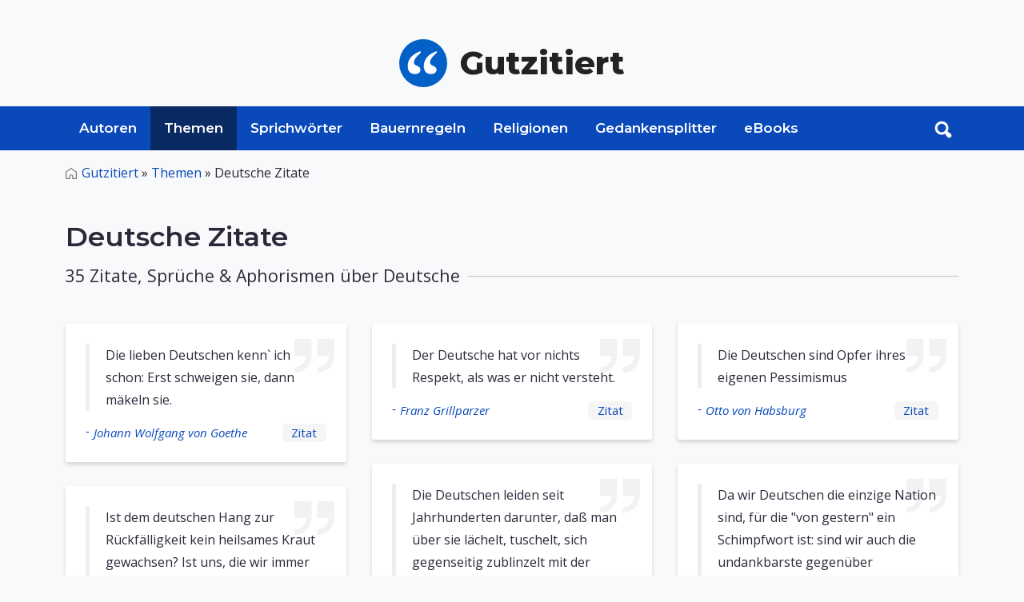

--- FILE ---
content_type: text/html; charset=UTF-8
request_url: http://www.gutzitiert.de/zitate_sprueche-deutsche.html
body_size: 8811
content:

<!DOCTYPE html>

<html lang="de" class="h-100">

<head>
	<meta charset="utf-8">
	<meta http-equiv="Content-Type" content="text/html; charset=UTF-8" />
	<meta name="viewport" content="width=device-width, initial-scale=1, shrink-to-fit=no">

	<title>Deutsche - Zitate, Sprüche und Aphorismen 1 - 35</title>

	<meta name='keywords' content='Deutsche Sprüche, Zitate, Aphorismen'>
	<meta name='description' content='Zitate, Sprüche und Aphorismen zum Thema Deutsche 1 - 35'>
	<meta name="author" content="Alojado Publishing" />
	<meta property="og:type" content="article"/>

	<link rel="preconnect" href="https://fonts.googleapis.com">
	<link rel="preconnect" href="https://fonts.gstatic.com" crossorigin>
	<link href="https://fonts.googleapis.com/css2?family=Montserrat:wght@400;600;800&family=Open+Sans:ital,wght@0,400;0,500;1,400&display=swap" rel="stylesheet">
	
	<link rel="stylesheet" media="screen" href="https://www.gutzitiert.de/assets/css/style.css">

		
	<!-- Favicon -->
	<link rel="shortcut icon" href="https://www.gutzitiert.de/assets/img/favicon.png" type="image/png">


<script type='text/javascript' async='async' src='https://cdn-a.yieldlove.com/v2/yieldlove.js?gutzitiert.de'></script>
<script async='async' src='https://securepubads.g.doubleclick.net/tag/js/gpt.js'></script>
<script>
  var googletag = googletag || {};
  googletag.cmd = googletag.cmd || [];
  googletag.cmd.push(function() {
    googletag.pubads().disableInitialLoad();
    googletag.enableServices();
  });
</script>	
	

	
	
	
	<!-- Global site tag (gtag.js) - Google Analytics -->
	<script async src="https://www.googletagmanager.com/gtag/js?id=UA-8554907-23"></script>
	<script>
	  window.dataLayer = window.dataLayer || [];
	  function gtag(){dataLayer.push(arguments);}
	  gtag('js', new Date());

	  gtag('config', 'UA-8554907-23');
	</script>
	
	<meta name="google-site-verification" content="VEp7ueGi6TI9poVbokAeQDfG4jMbaWMkR8NOoQwxtpo" />

</head>
<body cz-shortcut-listen="true" class="d-flex flex-column h-100" aria-hidden="false">

	﻿<header>
	<div class="ad_wrapper ad_horizontal mx-auto mb-0">


<!-- Yieldlove AdTag - gutzitiert.de - responsive -->
<div id='div-gpt-ad-1407836041129-0'>
  <script type='text/javascript'>
    if (window.innerWidth >= 1024) {
      googletag.cmd.push(function() {
        googletag.defineSlot('/53015287,22665464887/gutzitiert.de_d_970x250_1', [728, 90], 'div-gpt-ad-1407836041129-0').addService(googletag.pubads());
        googletag.display('div-gpt-ad-1407836041129-0');
      });
    }
  </script>
</div>

</div>
	<div class="container d-flex py-4 flex-wrap justify-content-center">
		<a href="/" class="site-logo d-flex align-items-center m-auto text-dark text-decoration-none">
			<img src="/assets/img/logo.svg" alt="Zitate, Sprüche, Sprichwörter" class="logo bi me-3" width="60px">
			<span class="sitename"><strong>Gutzitiert</strong></span>
		</a>
	</div>

	<nav id="navbar_top" class="navbar navbar-expand-lg relative">

		<div class="searchToggle">
			<div class="container relative">
				<form action="/suchen/" method="get" class="form_toggle_search relative">
					<input type="text" placeholder="Suchen..." class="form-control" name="search" aria-label="Search">
					<button type="submit" class="submit search_submit">
						<img src="/assets/img/search.svg" alt="search" width="22px">
					</button>
				</form>
				<div class="closeForm">
                    <a href="#" id="closeSearch">
						<img src="/assets/img/close.png" alt="search" width="22px">
					</a>
                </div>
			</div>
		</div>

		<div class="container">
			<div class="header_search relative order-1 order-md-2 order-sm-1">
				<a onclick="documentTrack('#search');" href="#search" class="search-btn toggle hidden-xs searchBtn search-form-tigger" data-toggle="search-form">
					<img src="/assets/img/search-white.png" alt="search" width="22px">
				</a>
				<form action="/suchen/" method="get" class="header_search_form">
					<input type="text" placeholder="Suchen..." class="form-control" name="search" aria-label="Search">
					<button type="submit" class="submit search_submit">
						<img src="/assets/img/search.svg" alt="search" width="22px">
					</button>
				</form>
			</div>
			
			<button class="navbar-toggler order-2" type="button" data-bs-toggle="collapse" data-bs-target="#navbarCollapse" aria-controls="navbarCollapse" aria-expanded="false" aria-label="Toggle navigation">
				<svg viewBox="0 0 100 80" width="30" height="30">
					<rect width="100" height="10"></rect>
					<rect y="30" width="100" height="10"></rect>
					<rect y="60" width="100" height="10"></rect>
				</svg>
			</button>
			
			<div class="navbar-collapse collapse order-3 order-lg-1" id="navbarCollapse">
				<div class="container p-0 d-flex flex-wrap relative">
					<img src="/assets/img/logo.svg" alt="Zitate, Sprüche, Spsrichwörter" class="stickyLogo logo bi me-3">
					<ul class="nav">
						<li class="nav-item ">
							<a class="nav-link" href="/zitate_sprueche_aphorismen_personen_autoren.html">Autoren</a>
						</li>
						<li class="nav-item active">
								<a class=" nav-link" href="/zitate_sprueche_aphorismen_themen.html">Themen</a>
						</li>
						<li class="nav-item ">
							<a class="nav-link" href="/zitate_sprueche_sprichwoerter.html">Sprichwörter</a>
						</li>
						<li class="nav-item ">
							<a class="nav-link" href="/bauernregeln.html">Bauernregeln</a>
						</li>
						<li class="nav-item ">
							<a class="nav-link" href="/zitate_sprueche_aphorismen_religion.html">Religionen</a>
						</li>
						<li class="nav-item ">
							<a class="nav-link" href="/gedankensplitter.html">Gedankensplitter</a>
						</li>
						<li class="nav-item ">
							<a class="nav-link" href="/ebooks_volltexte_alle_buecher.html">eBooks</a>
						</li>
					</ul>

					<span class="text-muted nav-footer d-block d-sm-block d-md-none d-lg-none">
						<a href="/impressum.html" class="nav-link text-muted">Impressum</a>
						<a href="/datenschutz.html" class="nav-link text-muted">Datenschutz</a>
					</span>
				</div>
			</div>
		</div>
	</nav>
</header>	<!-- QUOTES BY TOPIC -->
	<main class="grayBG">
		<div id="content" class="mt-3">
			<div class="container">
				<nav class="breadcrumbs_wrapper text-left" aria-label="breadcrumb">
					<ul class="breadcrumbs">
						<li class="breadcrumb-item"><a href="/">Gutzitiert</a> » </li>
						<li class="breadcrumb-item">
							<a href="/zitate_sprueche_aphorismen_themen.html">Themen</a> »
						</li>
						                            <li class="breadcrumb-item active" aria-current="page">Deutsche Zitate</li>
                        					</ul>
				</nav>

				<div class="entry-content mb-5">
					<div class="heading wrapper mb-5">
						<h1 class="fs-2 mt-5 mb-3 text-left">
							Deutsche Zitate
						</h1>
						<h5 class="section-header relative small-sc">
							<span>35 Zitate, Sprüche & Aphorismen über Deutsche</span>
						</h5>
					</div>
				</div>
				<section class="cardList mb-5">
					<div class="quotelist three-cols">
																						
								<div class="cardItem">
									<div class="card quote">
										<div class="card-body">
											<blockquote class="blockquote">
												<p class="mb-0">
													Die lieben Deutschen kenn` ich schon: Erst schweigen sie, dann mäkeln sie.												</p>
											</blockquote>
											<div class="card-footer flex justify-between">
												<h6 class="card-author mb-0">
													-<a href="/zitat_autor_johann_wolfgang_von_goethe_483.html" class="card-link">
													Johann Wolfgang von Goethe													</a>
												</h6>

												<h6 class="card-zitat mb-0">
																										<a href="/zitat_autor_johann_wolfgang_von_goethe_thema_deutsche_zitat_957.html">Zitat</a>
												</h6>
												
											</div>
										</div>
									</div>
								</div>
																								
								<div class="cardItem">
									<div class="card quote">
										<div class="card-body">
											<blockquote class="blockquote">
												<p class="mb-0">
													Ist dem deutschen Hang zur Rückfälligkeit kein heilsames Kraut gewachsen? Ist uns, die wir immer noch von letzten Ausflügen ins Absolute beschädigt sind, immer noch kein ziviler Umgang mit In- und Ausländern möglich? Was fehlt uns Deutschen bei all unserem Reichtum?												</p>
											</blockquote>
											<div class="card-footer flex justify-between">
												<h6 class="card-author mb-0">
													-<a href="/zitat_autor_guenter_grass_506.html" class="card-link">
													Günter Grass													</a>
												</h6>

												<h6 class="card-zitat mb-0">
																										<a href="/zitat_autor_guenter_grass_thema_deutsche_zitat_974.html">Zitat</a>
												</h6>
												
											</div>
										</div>
									</div>
								</div>
																								
								<div class="cardItem">
									<div class="card quote">
										<div class="card-body">
											<blockquote class="blockquote">
												<p class="mb-0">
													Wenn die Deutschen zusammenkommen, um ein Fest zu feiern, zeigen sie sich statt dessen gegenseitig ihre Wunden vor.												</p>
											</blockquote>
											<div class="card-footer flex justify-between">
												<h6 class="card-author mb-0">
													-<a href="/zitat_autor_ernst_juenger_683.html" class="card-link">
													Ernst Jünger													</a>
												</h6>

												<h6 class="card-zitat mb-0">
																										<a href="/zitat_autor_ernst_juenger_thema_deutsche_zitat_949.html">Zitat</a>
												</h6>
												
											</div>
										</div>
									</div>
								</div>
																								
								<div class="cardItem">
									<div class="card quote">
										<div class="card-body">
											<blockquote class="blockquote">
												<p class="mb-0">
													Die Deutschen thun nicht viel, aber sie schreiben desto mehr.												</p>
											</blockquote>
											<div class="card-footer flex justify-between">
												<h6 class="card-author mb-0">
													-<a href="/zitat_autor_wolfgang_menzel_945.html" class="card-link">
													Wolfgang Menzel													</a>
												</h6>

												<h6 class="card-zitat mb-0">
																										<a href="/zitat_autor_wolfgang_menzel_thema_deutsche_zitat_39651.html">Zitat</a>
												</h6>
												
											</div>
										</div>
									</div>
								</div>
																								
								<div class="cardItem">
									<div class="card quote">
										<div class="card-body">
											<blockquote class="blockquote">
												<p class="mb-0">
													Der Deutsche hat ein Herz für die Religion, und keinen Stein will er dafür, selbst den Stein der Weisen nicht.												</p>
											</blockquote>
											<div class="card-footer flex justify-between">
												<h6 class="card-author mb-0">
													-<a href="/zitat_autor_wolfgang_menzel_945.html" class="card-link">
													Wolfgang Menzel													</a>
												</h6>

												<h6 class="card-zitat mb-0">
																										<a href="/zitat_autor_wolfgang_menzel_thema_deutsche_zitat_39683.html">Zitat</a>
												</h6>
												
											</div>
										</div>
									</div>
								</div>
																								
								<div class="cardItem">
									<div class="card quote">
										<div class="card-body">
											<blockquote class="blockquote">
												<p class="mb-0">
													Als die Deutschen anfingen, gefallen zu wollen, ließen sie sich auch alles gefallen.												</p>
											</blockquote>
											<div class="card-footer flex justify-between">
												<h6 class="card-author mb-0">
													-<a href="/zitat_autor_wolfgang_menzel_945.html" class="card-link">
													Wolfgang Menzel													</a>
												</h6>

												<h6 class="card-zitat mb-0">
																										<a href="/zitat_autor_wolfgang_menzel_thema_deutsche_zitat_39727.html">Zitat</a>
												</h6>
												
											</div>
										</div>
									</div>
								</div>
																								
								<div class="cardItem">
									<div class="card quote">
										<div class="card-body">
											<blockquote class="blockquote">
												<p class="mb-0">
													Wir Deutschen reisen hauptsächlich deshalb, um den Baedeker auf seine Richtigkeit zu kontrollieren.												</p>
											</blockquote>
											<div class="card-footer flex justify-between">
												<h6 class="card-author mb-0">
													-<a href="/zitat_autor_anneliese_rothenberger_1189.html" class="card-link">
													Anneliese Rothenberger													</a>
												</h6>

												<h6 class="card-zitat mb-0">
																										<a href="/zitat_autor_anneliese_rothenberger_thema_deutsche_zitat_962.html">Zitat</a>
												</h6>
												
											</div>
										</div>
									</div>
								</div>
																								
								<div class="cardItem">
									<div class="card quote">
										<div class="card-body">
											<blockquote class="blockquote">
												<p class="mb-0">
													Die Deutschen haben eine Besessenheit, jede Sache so weit zu treiben, bis eine böse daraus geworden ist.												</p>
											</blockquote>
											<div class="card-footer flex justify-between">
												<h6 class="card-author mb-0">
													-<a href="/zitat_autor_george_bernard_shaw_1287.html" class="card-link">
													George Bernard Shaw													</a>
												</h6>

												<h6 class="card-zitat mb-0">
																										<a href="/zitat_autor_george_bernard_shaw_thema_deutsche_zitat_943.html">Zitat</a>
												</h6>
												
											</div>
										</div>
									</div>
								</div>
																								
								<div class="cardItem">
									<div class="card quote">
										<div class="card-body">
											<blockquote class="blockquote">
												<p class="mb-0">
													Die Deutschen haben zwar nicht das Pulver erfunden, wohl aber die Philosophie des Pulvers.												</p>
											</blockquote>
											<div class="card-footer flex justify-between">
												<h6 class="card-author mb-0">
													-<a href="/zitat_autor_kurt_tucholsky_1400.html" class="card-link">
													Kurt Tucholsky													</a>
												</h6>

												<h6 class="card-zitat mb-0">
																										<a href="/zitat_autor_kurt_tucholsky_thema_deutsche_zitat_960.html">Zitat</a>
												</h6>
												
											</div>
										</div>
									</div>
								</div>
																								
								<div class="cardItem">
									<div class="card quote">
										<div class="card-body">
											<blockquote class="blockquote">
												<p class="mb-0">
													Wir sind kein Volk verwirrter Gefühle oder romantischer Grübeleien. Wir sind auch keine wandernden Missionare zwischen den Welten. Wir sind Menschen wie andere auch.												</p>
											</blockquote>
											<div class="card-footer flex justify-between">
												<h6 class="card-author mb-0">
													-<a href="/zitat_autor_richard_freiherr_von_weizsaecker_1651.html" class="card-link">
													Richard von Weizsäcker													</a>
												</h6>

												<h6 class="card-zitat mb-0">
																										<a href="/zitat_autor_richard_freiherr_von_weizsaecker_thema_deutsche_zitat_38521.html">Zitat</a>
												</h6>
												
											</div>
										</div>
									</div>
								</div>
																								
								<div class="cardItem">
									<div class="card quote">
										<div class="card-body">
											<blockquote class="blockquote">
												<p class="mb-0">
													Ich kann mit dem Begriff "die Deutschen" nichts anfangen. Es gibt dicke Leute, dünne Leute, schlechte Leute - und überall auch freundliche Leute.												</p>
											</blockquote>
											<div class="card-footer flex justify-between">
												<h6 class="card-author mb-0">
													-<a href="/zitat_autor_george_tabori_1667.html" class="card-link">
													George Tabori													</a>
												</h6>

												<h6 class="card-zitat mb-0">
																										<a href="/zitat_autor_george_tabori_thema_deutsche_zitat_956.html">Zitat</a>
												</h6>
												
											</div>
										</div>
									</div>
								</div>
																								
								<div class="cardItem">
									<div class="card quote">
										<div class="card-body">
											<blockquote class="blockquote">
												<p class="mb-0">
													Die Deutschen mögen Helden nicht. Die wollen einen abstürzen sehen.												</p>
											</blockquote>
											<div class="card-footer flex justify-between">
												<h6 class="card-author mb-0">
													-<a href="/zitat_autor_goetz_george_1682.html" class="card-link">
													Götz George													</a>
												</h6>

												<h6 class="card-zitat mb-0">
																										<a href="/zitat_autor_goetz_george_thema_deutsche_zitat_953.html">Zitat</a>
												</h6>
												
											</div>
										</div>
									</div>
								</div>
																								
								<div class="cardItem">
									<div class="card quote">
										<div class="card-body">
											<blockquote class="blockquote">
												<p class="mb-0">
													Der Deutsche hat vor nichts Respekt, als was er nicht versteht.												</p>
											</blockquote>
											<div class="card-footer flex justify-between">
												<h6 class="card-author mb-0">
													-<a href="/zitat_autor_franz_grillparzer_1685.html" class="card-link">
													Franz Grillparzer													</a>
												</h6>

												<h6 class="card-zitat mb-0">
																										<a href="/zitat_autor_franz_grillparzer_thema_deutsche_zitat_24512.html">Zitat</a>
												</h6>
												
											</div>
										</div>
									</div>
								</div>
																								
								<div class="cardItem">
									<div class="card quote">
										<div class="card-body">
											<blockquote class="blockquote">
												<p class="mb-0">
													Die Deutschen leiden seit Jahrhunderten darunter, daß man über sie lächelt, tuschelt, sich gegenseitig zublinzelt mit der Mitteilung: Guck sie dir an, so sind sie! Das war schon im 17. und 18. Jahrhundert so: hier die Kulturnation Frankreich, da das tumbe Teutschland.												</p>
											</blockquote>
											<div class="card-footer flex justify-between">
												<h6 class="card-author mb-0">
													-<a href="/zitat_autor_dieter_hildebrandt_1698.html" class="card-link">
													Dieter Hildebrandt													</a>
												</h6>

												<h6 class="card-zitat mb-0">
																										<a href="/zitat_autor_dieter_hildebrandt_thema_deutsche_zitat_955.html">Zitat</a>
												</h6>
												
											</div>
										</div>
									</div>
								</div>
																								
								<div class="cardItem">
									<div class="card quote">
										<div class="card-body">
											<blockquote class="blockquote">
												<p class="mb-0">
													Es fängt an, mich etwas zu nerven, daß das Sich-falsch-Äußern, Sich-falsch-Anziehen, das In-Rudeln-und-unter-Absingen-schrecklicher-Lieder-Auftreten als typisch deutsche Eigenschaften gelten. Man müßte mal ernsthaft untersuchen, ob es tatsächlich so ist.												</p>
											</blockquote>
											<div class="card-footer flex justify-between">
												<h6 class="card-author mb-0">
													-<a href="/zitat_autor_dieter_hildebrandt_1698.html" class="card-link">
													Dieter Hildebrandt													</a>
												</h6>

												<h6 class="card-zitat mb-0">
																										<a href="/zitat_autor_dieter_hildebrandt_thema_deutsche_zitat_971.html">Zitat</a>
												</h6>
												
											</div>
										</div>
									</div>
								</div>
																								
								<div class="cardItem">
									<div class="card quote">
										<div class="card-body">
											<blockquote class="blockquote">
												<p class="mb-0">
													Ein Deutscher muss ein Doktor sein, sonst ist er nichts und kann er nichts und kommt nicht in die Wirtschaft rein!												</p>
											</blockquote>
											<div class="card-footer flex justify-between">
												<h6 class="card-author mb-0">
													-<a href="/zitat_autor_dieter_hildebrandt_1698.html" class="card-link">
													Dieter Hildebrandt													</a>
												</h6>

												<h6 class="card-zitat mb-0">
																										<a href="/zitat_autor_dieter_hildebrandt_thema_deutsche_zitat_976.html">Zitat</a>
												</h6>
												
											</div>
										</div>
									</div>
								</div>
																								
								<div class="cardItem">
									<div class="card quote">
										<div class="card-body">
											<blockquote class="blockquote">
												<p class="mb-0">
													Die guten Zeiten der Deutschen waren die Perioden ihrer Geschichte, in denen sie nicht nationalstaatlich organisiert und abgeschottet haben, in einem offenen Land lebten und liberal genug waren, den Gedanken der Aufklärung zu folgen und das Universale, die Menschenrechte, über das Nationale zu stellen. Gerade darauf kommt es für die Zukunft an.												</p>
											</blockquote>
											<div class="card-footer flex justify-between">
												<h6 class="card-author mb-0">
													-<a href="/zitat_autor_heiner_geissler_1711.html" class="card-link">
													Heiner Geißler													</a>
												</h6>

												<h6 class="card-zitat mb-0">
																										<a href="/zitat_autor_heiner_geissler_thema_deutsche_zitat_942.html">Zitat</a>
												</h6>
												
											</div>
										</div>
									</div>
								</div>
																								
								<div class="cardItem">
									<div class="card quote">
										<div class="card-body">
											<blockquote class="blockquote">
												<p class="mb-0">
													Die Deutschen sind ein großartiges Volk, wenn sie die richtige politische Führung haben.												</p>
											</blockquote>
											<div class="card-footer flex justify-between">
												<h6 class="card-author mb-0">
													-<a href="/zitat_autor_heiner_geissler_1711.html" class="card-link">
													Heiner Geißler													</a>
												</h6>

												<h6 class="card-zitat mb-0">
																										<a href="/zitat_autor_heiner_geissler_thema_deutsche_zitat_39613.html">Zitat</a>
												</h6>
												
											</div>
										</div>
									</div>
								</div>
								<div id='div-gpt-ad-1407836172025-0'>
  <script type='text/javascript'>
    if (window.innerWidth >= 800) {
      googletag.cmd.push(function() {
        googletag.defineSlot('/53015287,22665464887/gutzitiert.de_d_336x280_1', [[336, 280], [300, 250]], 'div-gpt-ad-1407836172025-0').addService(googletag.pubads());
        googletag.display('div-gpt-ad-1407836172025-0');
      });
    }
  </script>
</div>
																
								<div class="cardItem">
									<div class="card quote">
										<div class="card-body">
											<blockquote class="blockquote">
												<p class="mb-0">
													Gerne bleibe ich Deutscher und werde Welt-Bürger zur selben Zeit. Lieber lebe ich großgemustert als kleinkariert.												</p>
											</blockquote>
											<div class="card-footer flex justify-between">
												<h6 class="card-author mb-0">
													-<a href="/zitat_autor_wolfgang_joop_1720.html" class="card-link">
													Wolfgang Joop													</a>
												</h6>

												<h6 class="card-zitat mb-0">
																										<a href="/zitat_autor_wolfgang_joop_thema_deutsche_zitat_975.html">Zitat</a>
												</h6>
												
											</div>
										</div>
									</div>
								</div>
																								
								<div class="cardItem">
									<div class="card quote">
										<div class="card-body">
											<blockquote class="blockquote">
												<p class="mb-0">
													Wir Deutsche sitzen alle im gleichen Boot. Wenn das auf der einen Seite leckgeschlagen ist, kann die andere Seite nicht sagen: Mir ist das egal, das Schiff ist doch in Ordnung.												</p>
											</blockquote>
											<div class="card-footer flex justify-between">
												<h6 class="card-author mb-0">
													-<a href="/zitat_autor_bjoern_engholm_1892.html" class="card-link">
													Björn Engholm													</a>
												</h6>

												<h6 class="card-zitat mb-0">
																										<a href="/zitat_autor_bjoern_engholm_thema_deutsche_zitat_969.html">Zitat</a>
												</h6>
												
											</div>
										</div>
									</div>
								</div>
																								
								<div class="cardItem">
									<div class="card quote">
										<div class="card-body">
											<blockquote class="blockquote">
												<p class="mb-0">
													Der große Wunsch der Deutschen ist, daß das Gute siegen möge, aber kämpfen sollen dafür die anderen.												</p>
											</blockquote>
											<div class="card-footer flex justify-between">
												<h6 class="card-author mb-0">
													-<a href="/zitat_autor_alfred_grosser_1923.html" class="card-link">
													Alfred Grosser													</a>
												</h6>

												<h6 class="card-zitat mb-0">
																										<a href="/zitat_autor_alfred_grosser_thema_deutsche_zitat_952.html">Zitat</a>
												</h6>
												
											</div>
										</div>
									</div>
								</div>
																								
								<div class="cardItem">
									<div class="card quote">
										<div class="card-body">
											<blockquote class="blockquote">
												<p class="mb-0">
													Vor Franzosen rede ich immer noch von der verletzten deutschen Seele - in Deutschland nenne ich dies das unerträgliche Selbstmitleid der Deutschen.												</p>
											</blockquote>
											<div class="card-footer flex justify-between">
												<h6 class="card-author mb-0">
													-<a href="/zitat_autor_alfred_grosser_1923.html" class="card-link">
													Alfred Grosser													</a>
												</h6>

												<h6 class="card-zitat mb-0">
																										<a href="/zitat_autor_alfred_grosser_thema_deutsche_zitat_967.html">Zitat</a>
												</h6>
												
											</div>
										</div>
									</div>
								</div>
																								
								<div class="cardItem">
									<div class="card quote">
										<div class="card-body">
											<blockquote class="blockquote">
												<p class="mb-0">
													Die Deutschen sind seit Jahrzehnten mit Selbstzerfleischung beschäftigt.												</p>
											</blockquote>
											<div class="card-footer flex justify-between">
												<h6 class="card-author mb-0">
													-<a href="/zitat_autor_alfred_grosser_1923.html" class="card-link">
													Alfred Grosser													</a>
												</h6>

												<h6 class="card-zitat mb-0">
																										<a href="/zitat_autor_alfred_grosser_thema_deutsche_zitat_968.html">Zitat</a>
												</h6>
												
											</div>
										</div>
									</div>
								</div>
																								
								<div class="cardItem">
									<div class="card quote">
										<div class="card-body">
											<blockquote class="blockquote">
												<p class="mb-0">
													Die Deutschen sind Opfer ihres eigenen Pessimismus												</p>
											</blockquote>
											<div class="card-footer flex justify-between">
												<h6 class="card-author mb-0">
													-<a href="/zitat_autor_otto_von_habsburg_1925.html" class="card-link">
													Otto von Habsburg													</a>
												</h6>

												<h6 class="card-zitat mb-0">
																										<a href="/zitat_autor_otto_von_habsburg_thema_deutsche_zitat_959.html">Zitat</a>
												</h6>
												
											</div>
										</div>
									</div>
								</div>
																								
								<div class="cardItem">
									<div class="card quote">
										<div class="card-body">
											<blockquote class="blockquote">
												<p class="mb-0">
													Da wir Deutschen die einzige Nation sind, für die "von gestern" ein Schimpfwort ist: sind wir auch die undankbarste gegenüber Menschen, die Verdienste haben: Graue Haare sind hierzulande ehrenrührig.												</p>
											</blockquote>
											<div class="card-footer flex justify-between">
												<h6 class="card-author mb-0">
													-<a href="/zitat_autor_rolf_hochhuth_1940.html" class="card-link">
													Rolf Hochhuth													</a>
												</h6>

												<h6 class="card-zitat mb-0">
																										<a href="/zitat_autor_rolf_hochhuth_thema_deutsche_zitat_941.html">Zitat</a>
												</h6>
												
											</div>
										</div>
									</div>
								</div>
																								
								<div class="cardItem">
									<div class="card quote">
										<div class="card-body">
											<blockquote class="blockquote">
												<p class="mb-0">
													Deutschsein heißt, eine Sache um ihrer selbst willen zu übertreiben.												</p>
											</blockquote>
											<div class="card-footer flex justify-between">
												<h6 class="card-author mb-0">
													-<a href="/zitat_autor_hans_maier_1990.html" class="card-link">
													Hans Maier													</a>
												</h6>

												<h6 class="card-zitat mb-0">
																										<a href="/zitat_autor_hans_maier_thema_deutsche_zitat_973.html">Zitat</a>
												</h6>
												
											</div>
										</div>
									</div>
								</div>
																								
								<div class="cardItem">
									<div class="card quote">
										<div class="card-body">
											<blockquote class="blockquote">
												<p class="mb-0">
													Als Deutscher unter Deutschen muss man überarbeitet wirken, um ernstgenommen zu werden.												</p>
											</blockquote>
											<div class="card-footer flex justify-between">
												<h6 class="card-author mb-0">
													-<a href="/zitat_autor_karl_otto_poehl_2039.html" class="card-link">
													Karl Otto Pöhl													</a>
												</h6>

												<h6 class="card-zitat mb-0">
																										<a href="/zitat_autor_karl_otto_poehl_thema_deutsche_zitat_972.html">Zitat</a>
												</h6>
												
											</div>
										</div>
									</div>
								</div>
																								
								<div class="cardItem">
									<div class="card quote">
										<div class="card-body">
											<blockquote class="blockquote">
												<p class="mb-0">
													Wir Deutschen sind ein problemsüchtiges Volk geworden.												</p>
											</blockquote>
											<div class="card-footer flex justify-between">
												<h6 class="card-author mb-0">
													-<a href="/zitat_autor_karl_schiller_2061.html" class="card-link">
													Karl Schiller													</a>
												</h6>

												<h6 class="card-zitat mb-0">
																										<a href="/zitat_autor_karl_schiller_thema_deutsche_zitat_961.html">Zitat</a>
												</h6>
												
											</div>
										</div>
									</div>
								</div>
																								
								<div class="cardItem">
									<div class="card quote">
										<div class="card-body">
											<blockquote class="blockquote">
												<p class="mb-0">
													Wir müssen uns nicht schämen, Deutsche zu sein. Wir können sogar ein wenig stolz auf uns sein.												</p>
											</blockquote>
											<div class="card-footer flex justify-between">
												<h6 class="card-author mb-0">
													-<a href="/zitat_autor_peter_boenisch_2114.html" class="card-link">
													Peter Boenisch													</a>
												</h6>

												<h6 class="card-zitat mb-0">
																										<a href="/zitat_autor_peter_boenisch_thema_deutsche_zitat_970.html">Zitat</a>
												</h6>
												
											</div>
										</div>
									</div>
								</div>
																								
								<div class="cardItem">
									<div class="card quote">
										<div class="card-body">
											<blockquote class="blockquote">
												<p class="mb-0">
													Die deutschen sind ein vorbildlich demokratisches Volk.												</p>
											</blockquote>
											<div class="card-footer flex justify-between">
												<h6 class="card-author mb-0">
													-<a href="/zitat_autor_george_herbert_walker_bush_2193.html" class="card-link">
													George Herbert Walker Bush													</a>
												</h6>

												<h6 class="card-zitat mb-0">
																										<a href="/zitat_autor_george_herbert_walker_bush_thema_deutsche_zitat_946.html">Zitat</a>
												</h6>
												
											</div>
										</div>
									</div>
								</div>
																								
								<div class="cardItem">
									<div class="card quote">
										<div class="card-body">
											<blockquote class="blockquote">
												<p class="mb-0">
													Ebenso, wie tapfere und entschlossene Deutsche gehandelt haben, um ihr Land in Freiheit zu vereinen, werden andere Männer und Frauen die Fackel der Freiheit gegen die Unterdrückung erheben.												</p>
											</blockquote>
											<div class="card-footer flex justify-between">
												<h6 class="card-author mb-0">
													-<a href="/zitat_autor_george_herbert_walker_bush_2193.html" class="card-link">
													George Herbert Walker Bush													</a>
												</h6>

												<h6 class="card-zitat mb-0">
																										<a href="/zitat_autor_george_herbert_walker_bush_thema_deutsche_zitat_950.html">Zitat</a>
												</h6>
												
											</div>
										</div>
									</div>
								</div>
																								
								<div class="cardItem">
									<div class="card quote">
										<div class="card-body">
											<blockquote class="blockquote">
												<p class="mb-0">
													Die Deutschen sind sicherlich das einzige Volk auf Erden, das ein schlechtes Gewissen mehr genießt als eine schöne Frau.												</p>
											</blockquote>
											<div class="card-footer flex justify-between">
												<h6 class="card-author mb-0">
													-<a href="/zitat_autor_peter_zadek_2194.html" class="card-link">
													Peter Zadek													</a>
												</h6>

												<h6 class="card-zitat mb-0">
																										<a href="/zitat_autor_peter_zadek_thema_deutsche_zitat_963.html">Zitat</a>
												</h6>
												
											</div>
										</div>
									</div>
								</div>
																								
								<div class="cardItem">
									<div class="card quote">
										<div class="card-body">
											<blockquote class="blockquote">
												<p class="mb-0">
													Die Deutschen neigen dazu, Fehler möglichst zwei- oder dreimal zu machen, damit man sie auch beherrscht.												</p>
											</blockquote>
											<div class="card-footer flex justify-between">
												<h6 class="card-author mb-0">
													-<a href="/zitat_autor_rolf_linnemann_2272.html" class="card-link">
													Rolf Linnemann													</a>
												</h6>

												<h6 class="card-zitat mb-0">
																										<a href="/zitat_autor_rolf_linnemann_thema_deutsche_zitat_948.html">Zitat</a>
												</h6>
												
											</div>
										</div>
									</div>
								</div>
																								
								<div class="cardItem">
									<div class="card quote">
										<div class="card-body">
											<blockquote class="blockquote">
												<p class="mb-0">
													Mutter Germania gebar in legitimer Ehe mit dem Geist der Zeit drei Söhne, den Konfektionsreisenden, den Oberlehrer und den Radfahrer.												</p>
											</blockquote>
											<div class="card-footer flex justify-between">
												<h6 class="card-author mb-0">
													-<a href="/zitat_autor_erich_muehsam_7206.html" class="card-link">
													Erich Mühsam													</a>
												</h6>

												<h6 class="card-zitat mb-0">
																										<a href="/zitat_autor_erich_muehsam_thema_deutsche_zitat_36706.html">Zitat</a>
												</h6>
												
											</div>
										</div>
									</div>
								</div>
																								
								<div class="cardItem">
									<div class="card quote">
										<div class="card-body">
											<blockquote class="blockquote">
												<p class="mb-0">
													Wenn die Deutschen sieben Jahre gesonnen haben über etwas, was sie tun sollen, so ist es am Ende, wenn es getan ist, immer eine Übereilung.												</p>
											</blockquote>
											<div class="card-footer flex justify-between">
												<h6 class="card-author mb-0">
													-<a href="/zitat_autor_joseph_goerres_7240.html" class="card-link">
													Joseph Görres													</a>
												</h6>

												<h6 class="card-zitat mb-0">
																										<a href="/zitat_autor_joseph_goerres_thema_deutsche_zitat_37377.html">Zitat</a>
												</h6>
												
											</div>
										</div>
									</div>
								</div>
													</div>
					
									</section>
				
				
<div class="ad_wrapper ad_bottom ad_horizontal mx-auto mb-4 text-center">


<!-- Yieldlove AdTag - gutzitiert.de - responsive -->
<div id='div-gpt-ad-1407836276395-0'>
  <script type='text/javascript'>
    if (window.innerWidth >= 1024) {
      googletag.cmd.push(function() {
        googletag.defineSlot('/53015287,22665464887/gutzitiert.de_d_970x250_2', [[970, 250], [970, 90], [770, 250], [800, 250], [728, 90]], 'div-gpt-ad-1407836276395-0').addService(googletag.pubads());
        googletag.display('div-gpt-ad-1407836276395-0');
      });
    }
  </script>
</div>



<h6 class="sponsored mt-1 text-left">Anzeige</h6>

<style>
.ad_wrapper.ad_bottom{
	min-height: 120px;
}
</style>
</div>

<script>"use strict";function _typeof(t){return(_typeof="function"==typeof Symbol&&"symbol"==typeof Symbol.iterator?function(t){return typeof t}:function(t){return t&&"function"==typeof Symbol&&t.constructor===Symbol&&t!==Symbol.prototype?"symbol":typeof t})(t)}!function(){var t=function(){var t,e,o=[],n=window,r=n;for(;r;){try{if(r.frames.__tcfapiLocator){t=r;break}}catch(t){}if(r===n.top)break;r=r.parent}t||(!function t(){var e=n.document,o=!!n.frames.__tcfapiLocator;if(!o)if(e.body){var r=e.createElement("iframe");r.style.cssText="display:none",r.name="__tcfapiLocator",e.body.appendChild(r)}else setTimeout(t,5);return!o}(),n.__tcfapi=function(){for(var t=arguments.length,n=new Array(t),r=0;r<t;r++)n[r]=arguments[r];if(!n.length)return o;"setGdprApplies"===n[0]?n.length>3&&2===parseInt(n[1],10)&&"boolean"==typeof n[3]&&(e=n[3],"function"==typeof n[2]&&n[2]("set",!0)):"ping"===n[0]?"function"==typeof n[2]&&n[2]({gdprApplies:e,cmpLoaded:!1,cmpStatus:"stub"}):o.push(n)},n.addEventListener("message",(function(t){var e="string"==typeof t.data,o={};if(e)try{o=JSON.parse(t.data)}catch(t){}else o=t.data;var n="object"===_typeof(o)&&null!==o?o.__tcfapiCall:null;n&&window.__tcfapi(n.command,n.version,(function(o,r){var a={__tcfapiReturn:{returnValue:o,success:r,callId:n.callId}};t&&t.source&&t.source.postMessage&&t.source.postMessage(e?JSON.stringify(a):a,"*")}),n.parameter)}),!1))};"undefined"!=typeof module?module.exports=t:t()}();</script>

    <script>
    window._sp_queue = [];
    window._sp_ = {
        config: {
            accountId: 375,
            baseEndpoint: 'https://cdn.privacy-mgmt.com',
            propertyId: 37477,
            gdpr: { },
            events: {
                onMessageChoiceSelect: function() {
                    console.log('[event] onMessageChoiceSelect', arguments);
                },
                onMessageReady: function() {
                    console.log('[event] onMessageReady', arguments);
                },
                onMessageChoiceError: function() {
                    console.log('[event] onMessageChoiceError', arguments);
                },
                onPrivacyManagerAction: function() {
                    console.log('[event] onPrivacyManagerAction', arguments);
                },
                onPMCancel: function() {
                    console.log('[event] onPMCancel', arguments);
                },
                onMessageReceiveData: function() {
                    console.log('[event] onMessageReceiveData', arguments);
                },
                onSPPMObjectReady: function() {
                    console.log('[event] onSPPMObjectReady', arguments);
                },
                onConsentReady: function (consentUUID, euconsent) {
                    console.log('[event] onConsentReady', arguments);
                },
                onError: function() {
                    console.log('[event] onError', arguments);
                },
            }
        }
    }
    </script>
    <script src='https://cdn.privacy-mgmt.com/unified/wrapperMessagingWithoutDetection.js' async></script>
    
    <script>window._sp_.gdpr.loadPrivacyManagerModal(1209631)</script>

			</div>
		</div>
	</main>

	﻿	<a href="#" class="cd-top text-replace js-cd-top">Top</a>

	<footer class="footer pt-3 pb-5 bg-light border-top mt-auto">
	    <div class="container">
	        <div class="footer_wrapper row">
	            <div class="col-lg-6">
	                <ul class="p-0 m-0 footer-nav">
	                    <li><a href="/impressum.html" class="nav-link px-2 text-muted">Impressum</a></li>
	                    <li><a href="/datenschutz.html" class="nav-link px-2 text-muted">Datenschutz</a></li>
                        <li><a href="javascript:window._sp_ && window._sp_.gdpr && window._sp_.gdpr.loadPrivacyManagerModal && window._sp_.gdpr.loadPrivacyManagerModal(1209631)">Einwilligungen</a></li>
	                </ul>
	            </div>
	            <div class="col-lg-6">
	                <p class="text-muted copyright text-right sans">Copyright &copy; 1996-2026 Alojado
	                    Publishing.</p>
	            </div>
	        </div>
	    </div>
	</footer>
	</main>

	<script src="https://www.gutzitiert.de/assets/js/bootstrap.min.js" ></script>
<script src="https://www.gutzitiert.de/assets/js/jquery-3.6.0.min.js" ></script>
<script src="https://www.gutzitiert.de/assets/js/util.js" defer></script>
<script src="https://www.gutzitiert.de/assets/js/script.min.js" defer></script>

  <script src="https://www.gutzitiert.de/assets/vendor/pagenav/dist/pagenav.min.js" defer></script>
  <script>
    $(document).ready(function() {
      $('.pagenav').pagenav();
    });
  </script>

<script>

  $(function() {
    $('[data-toggle="tooltip"]').tooltip()
  })

  let screenWidth = window.innerWidth;
  //console.log(screenWidth);
  if (screenWidth >= 992) {
    $('#mobileBannerAd').hide();
    $('#desktopBannerAd').load('./includes/ads/adsense_horz_big.php');
  } else {
    $('#desktopBannerAd').hide();
    $('#mobileBannerAd').load('./includes/ads/adsense_horz_big.php');
  }

  jQuery('[data-toggle=search-form]').click(function() {
      jQuery('.searchToggle').toggleClass('open');
      jQuery('.searchToggle .search').focus();
      jQuery('html').toggleClass('search-form-open');
    });
    jQuery('[data-toggle=search-form-close]').click(function() {
      jQuery('.searchToggle').removeClass('open');
      jQuery('html').removeClass('search-form-open');
    });
  jQuery('.searchToggle .search').keypress(function( event ) {
    if(jQuery(this).val() == "Search") $(this).val("");
  });

  jQuery('#closeSearch').click(function(event) {
      jQuery('.searchToggle').removeClass('open');
    //$('.searchToggle').removeClass('open');
    //$('html').removeClass('search-form-open');
  });
</script>

<script src="https://www.gutzitiert.de/assets/js/masonry.pkgd.min.js" defer></script>
	<script defer src="https://static.cloudflareinsights.com/beacon.min.js/vcd15cbe7772f49c399c6a5babf22c1241717689176015" integrity="sha512-ZpsOmlRQV6y907TI0dKBHq9Md29nnaEIPlkf84rnaERnq6zvWvPUqr2ft8M1aS28oN72PdrCzSjY4U6VaAw1EQ==" data-cf-beacon='{"version":"2024.11.0","token":"ac7395b3462c4d6baac90b518bbb2f5b","r":1,"server_timing":{"name":{"cfCacheStatus":true,"cfEdge":true,"cfExtPri":true,"cfL4":true,"cfOrigin":true,"cfSpeedBrain":true},"location_startswith":null}}' crossorigin="anonymous"></script>
</body>

	</html>

